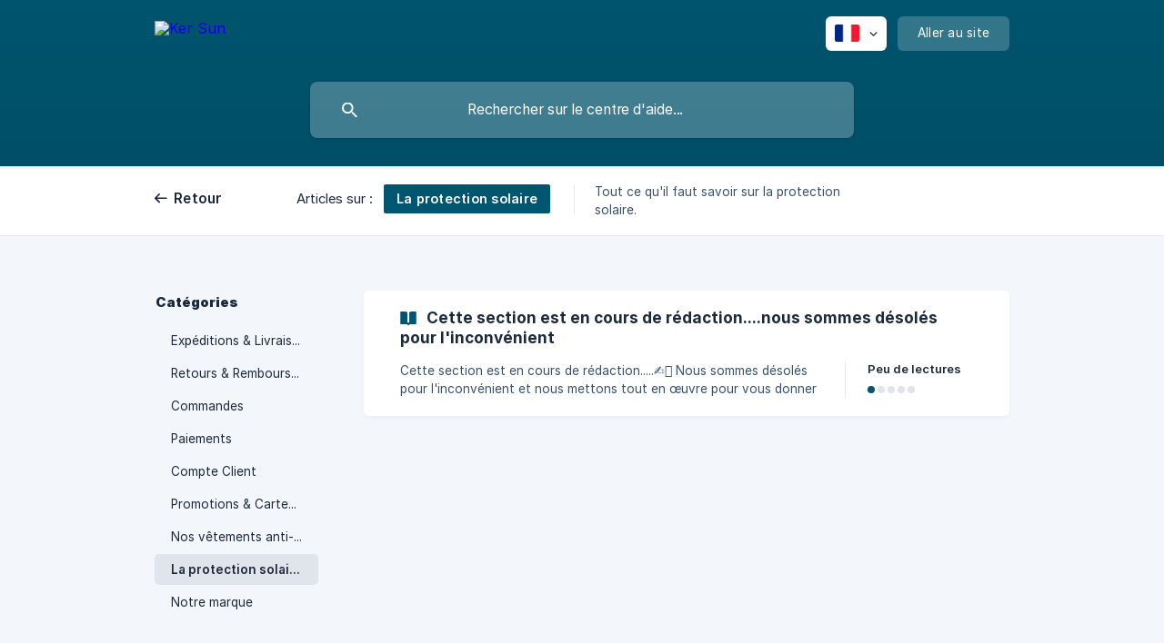

--- FILE ---
content_type: text/html; charset=utf-8
request_url: https://ker-sun.crisp.help/fr/category/la-protection-solaire-1nj3515/
body_size: 4004
content:
<!DOCTYPE html><html lang="fr" dir="ltr"><head><meta http-equiv="Content-Type" content="text/html; charset=utf-8"><meta name="viewport" content="width=device-width, initial-scale=1"><meta property="og:locale" content="fr"><meta property="og:site_name" content="Ker Sun"><meta property="og:type" content="website"><link rel="icon" href="https://image.crisp.chat/avatar/website/529a284b-8048-463e-aef2-ed32c249e0de/512/?1767543072064" type="image/png"><link rel="apple-touch-icon" href="https://image.crisp.chat/avatar/website/529a284b-8048-463e-aef2-ed32c249e0de/512/?1767543072064" type="image/png"><meta name="msapplication-TileColor" content="#005670"><meta name="msapplication-TileImage" content="https://image.crisp.chat/avatar/website/529a284b-8048-463e-aef2-ed32c249e0de/512/?1767543072064"><style type="text/css">*::selection {
  background: rgba(0, 86, 112, .2);
}

.csh-theme-background-color-default {
  background-color: #005670;
}

.csh-theme-background-color-light {
  background-color: #F3F6FB;
}

.csh-theme-background-color-light-alpha {
  background-color: rgba(243, 246, 251, .4);
}

.csh-button.csh-button-accent {
  background-color: #005670;
}

.csh-article .csh-article-content article a {
  color: #005670;
}

.csh-article .csh-article-content article .csh-markdown.csh-markdown-title.csh-markdown-title-h1 {
  border-color: #005670;
}

.csh-article .csh-article-content article .csh-markdown.csh-markdown-code.csh-markdown-code-inline {
  background: rgba(0, 86, 112, .075);
  border-color: rgba(0, 86, 112, .2);
  color: #005670;
}

.csh-article .csh-article-content article .csh-markdown.csh-markdown-list .csh-markdown-list-item:before {
  background: #005670;
}</style><title>La protection solaire
 | Ker Sun</title><script type="text/javascript">window.$crisp = [];

CRISP_WEBSITE_ID = "529a284b-8048-463e-aef2-ed32c249e0de";

CRISP_RUNTIME_CONFIG = {
  locale : "fr"
};

(function(){d=document;s=d.createElement("script");s.src="https://client.crisp.chat/l.js";s.async=1;d.getElementsByTagName("head")[0].appendChild(s);})();
</script><script defer>

  document.addEventListener("DOMContentLoaded", () => {

    const currentUrl = window.location.href;

    const urlObject = new URL(currentUrl);

    const segments = urlObject.pathname.split("/");

    const langCode = segments[1];


    const goWebsiteLink = document.querySelector(

      ".csh-header-main-actions-website"

    );


    if (goWebsiteLink) {

      switch (langCode) {

        case "en":

          goWebsiteLink.href = "https://www.ker-sun.com/en"; // url for the English locale

          break;

        case "de":

          goWebsiteLink.href = "https://www.ker-sun.de"; // url for the German locale

          break;

        case "es":

          goWebsiteLink.href = "https://www.ker-sun.es"; // url for the Spanish locale

          break;

        case "fr":

          goWebsiteLink.href = "https://www.ker-sun.fr"; // url for the French locale

          break;

        case "it":

          goWebsiteLink.href = "https://www.ker-sun.it"; // url for the Italian locale

          break;

        case "nl":

          goWebsiteLink.href = "https://www.ker-sun.com/en"; // url for the Dutch locale

          break;
  		
  		case "se":

          goWebsiteLink.href = "https://www.ker-sun.com/en"; // url for the Swedish locale

          break;

        default:

          goWebsiteLink.href = "https://www.ker-sun.com"; // default url (fallback)

          break;

      }

    }

  });

</script>
<style type="text/css">
  .csh-header-main-logo img {
    height: 40px !important;
  }
</style><meta name="description" content="Tout ce qu'il faut savoir sur la protection solaire."><meta property="og:title" content="La protection solaire"><meta property="og:description" content="Tout ce qu'il faut savoir sur la protection solaire."><meta property="og:url" content="https://ker-sun.crisp.help/fr/category/la-protection-solaire-1nj3515/"><link rel="canonical" href="https://ker-sun.crisp.help/fr/category/la-protection-solaire-1nj3515/"><link rel="stylesheet" href="https://static.crisp.help/stylesheets/libs/libs.min.css?cab684e1a7bb62be3262de4a4981867d5" type="text/css"/><link rel="stylesheet" href="https://static.crisp.help/stylesheets/site/common/common.min.css?cb2eaf9866345a2d605e060f8c0501802" type="text/css"/><link rel="stylesheet" href="https://static.crisp.help/stylesheets/site/category/category.min.css?cb77073240782c46c09d2dd5b6abf473c" type="text/css"/><script src="https://static.crisp.help/javascripts/libs/libs.min.js?cc65891880bdd167ff8283d9cce758f89" type="text/javascript"></script><script src="https://static.crisp.help/javascripts/site/common/common.min.js?c5f0f134299f2d0db933944eddeb077a8" type="text/javascript"></script><script src="https://static.crisp.help/javascripts/site/category/category.min.js?c0c43dcc5d40de0df637eb73dc9b6745d" type="text/javascript"></script></head><body><header role="banner"><div class="csh-wrapper"><div class="csh-header-main"><a href="/fr/" role="none" class="csh-header-main-logo"><img src="https://storage.crisp.chat/users/helpdesk/website/47fd89fe5d834c00/logo-ker-sun-vetements-anti-uv_nh2ein.png" alt="Ker Sun"></a><div role="none" class="csh-header-main-actions"><div data-expanded="false" role="none" onclick="CrispHelpdeskCommon.toggle_language()" class="csh-header-main-actions-locale"><div class="csh-header-main-actions-locale-current"><span data-country="fr" class="csh-flag"><span class="csh-flag-image"></span></span></div><ul><li><a href="/de/" data-current="false" role="none" class="csh-font-sans-regular"><span data-country="de" class="csh-flag"><span class="csh-flag-image"></span></span>German</a></li><li><a href="/en/" data-current="false" role="none" class="csh-font-sans-regular"><span data-country="gb" class="csh-flag"><span class="csh-flag-image"></span></span>English</a></li><li><a href="/en-us/" data-current="false" role="none" class="csh-font-sans-regular"><span data-country="us" class="csh-flag"><span class="csh-flag-image"></span></span>English (US)</a></li><li><a href="/es/" data-current="false" role="none" class="csh-font-sans-regular"><span data-country="es" class="csh-flag"><span class="csh-flag-image"></span></span>Spanish</a></li><li><a href="/fr/" data-current="true" role="none" class="csh-font-sans-medium"><span data-country="fr" class="csh-flag"><span class="csh-flag-image"></span></span>French</a></li><li><a href="/it/" data-current="false" role="none" class="csh-font-sans-regular"><span data-country="it" class="csh-flag"><span class="csh-flag-image"></span></span>Italian</a></li><li><a href="/nl/" data-current="false" role="none" class="csh-font-sans-regular"><span data-country="nl" class="csh-flag"><span class="csh-flag-image"></span></span>Dutch</a></li></ul></div><a href="https://ker-sun.com/" target="_blank" rel="noopener noreferrer" role="none" class="csh-header-main-actions-website"><span class="csh-header-main-actions-website-itself csh-font-sans-regular">Aller au site</span></a></div><span class="csh-clear"></span></div><form action="/fr/includes/search/" role="search" onsubmit="return false" data-target-suggest="/fr/includes/suggest/" data-target-report="/fr/includes/report/" data-has-emphasis="false" data-has-focus="false" data-expanded="false" data-pending="false" class="csh-header-search"><span class="csh-header-search-field"><input type="search" name="search_query" autocomplete="off" autocorrect="off" autocapitalize="off" maxlength="100" placeholder="Rechercher sur le centre d'aide..." aria-label="Rechercher sur le centre d'aide..." role="searchbox" onfocus="CrispHelpdeskCommon.toggle_search_focus(true)" onblur="CrispHelpdeskCommon.toggle_search_focus(false)" onkeydown="CrispHelpdeskCommon.key_search_field(event)" onkeyup="CrispHelpdeskCommon.type_search_field(this)" onsearch="CrispHelpdeskCommon.search_search_field(this)" class="csh-font-sans-regular"><span class="csh-header-search-field-autocomplete csh-font-sans-regular"></span><span class="csh-header-search-field-ruler"><span class="csh-header-search-field-ruler-text csh-font-sans-semibold"></span></span></span><div class="csh-header-search-results"></div></form></div><div data-tile="default" data-has-banner="false" class="csh-header-background csh-theme-background-color-default"></div></header><nav role="navigation" class="csh-navigation"><div class="csh-wrapper"><div class="csh-navigation-wrap"><a href="/fr/" role="link" class="csh-navigation-back csh-font-sans-medium">Retour</a><div class="csh-navigation-title csh-navigation-title-list"><div class="csh-navigation-title-list-wrap"><span class="csh-navigation-title-list-subject"><span class="csh-navigation-title-list-subject-label csh-font-sans-regular">Articles sur :</span><span style="background-color: #005670;" data-has-category="true" class="csh-category-badge csh-font-sans-medium">La protection solaire</span></span><span class="csh-navigation-title-list-separator-wrap"><span class="csh-navigation-title-list-separator"></span></span><div class="csh-navigation-title-list-description-wrap csh-text-wrap csh-font-sans-regular"><div class="csh-navigation-title-list-description"><h6 class="csh-text-ellipsis-multiline csh-text-ellipsis-multiline-lines-2">Tout ce qu'il faut savoir sur la protection solaire.</h6></div></div></div></div><span class="csh-navigation-pad"></span></div></div></nav><div id="body" class="csh-theme-background-color-light"><div class="csh-wrapper"><div role="main" class="csh-category"><aside role="complementary"><div class="csh-aside"><p class="csh-aside-title csh-text-wrap csh-font-sans-bold">Catégories</p><ul role="list"><li role="listitem"><a href="/fr/category/expeditions-livraisons-1o5q4l6/" role="link" data-active="false" class="csh-aside-single-line csh-font-sans-regular">Expéditions &amp; Livraisons</a></li><li role="listitem"><a href="/fr/category/retours-remboursements-n264k6/" role="link" data-active="false" class="csh-aside-single-line csh-font-sans-regular">Retours &amp; Remboursements</a></li><li role="listitem"><a href="/fr/category/commandes-1vqo53r/" role="link" data-active="false" class="csh-aside-single-line csh-font-sans-regular">Commandes</a></li><li role="listitem"><a href="/fr/category/paiements-1m5ytv6/" role="link" data-active="false" class="csh-aside-single-line csh-font-sans-regular">Paiements</a></li><li role="listitem"><a href="/fr/category/compte-client-cbgk6b/" role="link" data-active="false" class="csh-aside-single-line csh-font-sans-regular">Compte Client</a></li><li role="listitem"><a href="/fr/category/promotions-cartes-cadeaux-asrtrq/" role="link" data-active="false" class="csh-aside-single-line csh-font-sans-regular">Promotions &amp; Cartes Cadeaux</a></li><li role="listitem"><a href="/fr/category/nos-vetements-anti-uv-7sbl2y/" role="link" data-active="false" class="csh-aside-single-line csh-font-sans-regular">Nos vêtements anti-UV</a></li><li role="listitem"><a href="/fr/category/la-protection-solaire-1nj3515/" role="link" data-active="true" class="csh-aside-single-line csh-font-sans-medium">La protection solaire</a></li><li role="listitem"><a href="/fr/category/notre-marque-mvjhci/" role="link" data-active="false" class="csh-aside-single-line csh-font-sans-regular">Notre marque</a></li></ul></div></aside><section><div data-expanded="false" class="csh-category-section"><ul role="list" class="csh-category-section-list"><li data-collapsed="false" role="listitem" class="csh-category-item"><a href="/fr/article/cette-section-est-en-cours-de-redactionnous-sommes-desoles-pour-linconvenient-1la4uf2/" role="link" class="csh-box csh-box-link"><h6 class="csh-category-item-title csh-font-sans-semibold csh-text-wrap csh-text-ellipsis-multiline csh-text-ellipsis-multiline-lines-2"><span class="csh-category-item-title-icon csh-theme-background-color-default"></span>Cette section est en cours de rédaction....nous sommes désolés pour l'inconvénient</h6><span class="csh-category-item-meta"><span class="csh-category-item-meta-description csh-text-wrap csh-text-ellipsis-multiline csh-text-ellipsis-multiline-lines-2 csh-font-sans-regular">Cette section est en cours de rédaction.....✍🏻

Nous sommes désolés pour l'inconvénient et nous mettons tout en œuvre pour vous donner accès à ces informations dans les meilleurs délais.

Pour toute question relative à cette catégorie, n'hésitez pas à prendre contact avec nous à l'adresse mail suivante : bonjour@ker-sun.com ; nous nous ferons un plaisir de vous répondre directement.</span><span class="csh-category-item-meta-separator"></span><span class="csh-category-item-meta-popularity"><span class="csh-category-item-meta-popularity-label csh-font-sans-medium">Peu de lectures</span><span class="csh-popularity"><span data-active="true" class="csh-popularity-bar csh-theme-background-color-default"></span><span data-active="false" class="csh-popularity-bar"></span><span data-active="false" class="csh-popularity-bar"></span><span data-active="false" class="csh-popularity-bar"></span><span data-active="false" class="csh-popularity-bar"></span></span></span></span></a></li></ul></div></section></div></div></div><footer role="contentinfo"><div class="csh-footer-ask"><div class="csh-wrapper"><div class="csh-footer-ask-text"><p class="csh-footer-ask-text-title csh-text-wrap csh-font-sans-bold">Vous ne trouvez pas ce que vous cherchez ?</p><p class="csh-footer-ask-text-label csh-text-wrap csh-font-sans-regular">Discutez avec nous ou envoyez-nous un email.</p></div><ul class="csh-footer-ask-buttons"><li><a aria-label="Discuter avec nous" href="#" role="button" onclick="CrispHelpdeskCommon.open_chatbox(); return false;" class="csh-button csh-button-accent csh-button-icon-chat csh-button-has-left-icon csh-font-sans-regular">Discuter avec nous</a></li><li><a aria-label="Envoyer un email" href="mailto:bonjour@ker-sun.com" role="button" class="csh-button csh-button-accent csh-button-icon-email csh-button-has-left-icon csh-font-sans-regular">Envoyer un email</a></li></ul></div></div><div class="csh-footer-copyright csh-footer-copyright-separated"><div class="csh-wrapper"><span class="csh-footer-copyright-brand"><span class="csh-font-sans-regular">© 2026</span><img src="https://storage.crisp.chat/users/helpdesk/website/47fd89fe5d834c00/logo-ker-sun-vetements-anti-uv_1fwouxg.png" alt="Ker Sun"></span></div></div></footer></body></html>

--- FILE ---
content_type: text/css
request_url: https://static.crisp.help/stylesheets/site/category/category.min.css?cb77073240782c46c09d2dd5b6abf473c
body_size: 48
content:
/**
 * crisp-relay-site-helpdesk - Helpdesk site. Serves user helpdesks
 * @version v2.0.0
 * @author Crisp IM SAS https://crisp.chat/
 * @date 1/27/2026
 */
.csh-category{display:-webkit-box;display:-webkit-flex;display:-moz-flex;display:-ms-flexbox;display:flex}.csh-category aside{width:200px;margin-right:30px;-webkit-box-flex:0;-webkit-flex:0 0 auto;-moz-box-flex:0;-moz-flex:0 0 auto;-ms-flex:0 0 auto;flex:0 0 auto}.csh-category aside .csh-aside{padding-bottom:80px}.csh-category section{padding-bottom:16px;-webkit-box-flex:1;-webkit-flex:1;-moz-box-flex:1;-moz-flex:1;-ms-flex:1;flex:1}.csh-category section .csh-category-empty,.csh-category section .csh-category-section-empty{color:#37516c;text-align:center;font-style:italic}.csh-category section .csh-category-empty{padding:12px 0}.csh-category section .csh-category-section{border-bottom:1px solid #e5e9ef;margin-bottom:46px;padding-bottom:38px}.csh-category section .csh-category-section[data-expanded=true] .csh-category-item[data-collapsed=true]{display:block}.csh-category section .csh-category-section[data-expanded=true] .csh-category-section-expand-wrap{display:none}.csh-category section .csh-category-section:last-of-type{border-bottom:0 none;margin-bottom:0;padding-bottom:0}.csh-category section .csh-category-section .csh-category-section-title{font-size:18.9px;line-height:22px;text-align:center;margin-bottom:20px}.csh-category section .csh-category-section .csh-category-section-empty{font-size:13.95px;margin-bottom:14px;padding:2px 0}.csh-category section .csh-category-section .csh-category-section-expand-wrap{text-align:center;padding-top:30px;padding-bottom:2px}.csh-category section .csh-category-section .csh-category-section-expand-wrap .csh-category-section-expand{color:#000;font-size:13.95px;line-height:22px;padding:12px 34px 14px}.csh-category section .csh-category-section-list{padding:4px 0}html[dir=rtl] .csh-category aside{margin-left:30px;margin-right:0}@media screen and (max-width:940px){.csh-category aside{width:160px;margin-right:24px}html[dir=rtl] .csh-category aside{margin-left:24px;margin-right:0}}@media screen and (max-width:780px){.csh-category{display:block}.csh-category aside{display:none}}@media screen and (max-width:480px){.csh-category section .csh-category-section .csh-category-section-expand-wrap{padding-top:26px}.csh-category section .csh-category-section .csh-category-section-expand-wrap .csh-category-section-expand{padding-left:8px;padding-right:8px;display:block}}